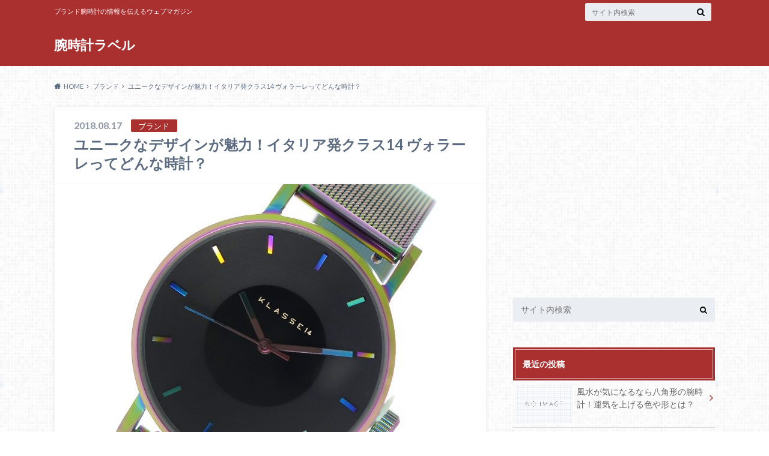

--- FILE ---
content_type: text/html; charset=UTF-8
request_url: https://watchlabel.net/1296/
body_size: 17939
content:
<!doctype html>
<html lang="ja">

	<head>
		<meta charset="utf-8">

		<meta http-equiv="X-UA-Compatible" content="IE=edge">

		<title>ユニークなデザインが魅力！イタリア発クラス14 ヴォラーレってどんな時計？ | 腕時計ラベル</title>

		<meta name="HandheldFriendly" content="True">
		<meta name="MobileOptimized" content="320">
		<meta name="viewport" content="width=device-width, initial-scale=1"/>

		<link rel="pingback" href="https://watchlabel.net/xmlrpc.php">


<!-- GAタグ -->
<script async src="https://www.googletagmanager.com/gtag/js?id=UA-77171450-1"></script>
<script>
  window.dataLayer = window.dataLayer || [];
  function gtag(){dataLayer.push(arguments);}
  gtag('js', new Date());

  gtag('config', 'UA-77171450-1');
</script>

<!-- Facebook Pixel Code -->
<script>
  !function(f,b,e,v,n,t,s)
  {if(f.fbq)return;n=f.fbq=function(){n.callMethod?
  n.callMethod.apply(n,arguments):n.queue.push(arguments)};
  if(!f._fbq)f._fbq=n;n.push=n;n.loaded=!0;n.version='2.0';
  n.queue=[];t=b.createElement(e);t.async=!0;
  t.src=v;s=b.getElementsByTagName(e)[0];
  s.parentNode.insertBefore(t,s)}(window, document,'script',
  'https://connect.facebook.net/en_US/fbevents.js');
  fbq('init', '131196403892037');
  fbq('track', 'PageView');
</script>
<noscript><img height="1" width="1" style="display:none"
  src="https://www.facebook.com/tr?id=131196403892037&ev=PageView&noscript=1"
/></noscript>
<!-- End Facebook Pixel Code -->



<!-- Yahoo Code for your Target List -->
<script type="text/javascript">
/* <![CDATA[ */
var yahoo_ss_retargeting_id = 1000217278;
var yahoo_sstag_custom_params = window.yahoo_sstag_params;
var yahoo_ss_retargeting = true;
/* ]]> */
</script>
<script type="text/javascript" src="https://s.yimg.jp/images/listing/tool/cv/conversion.js">
</script>
<noscript>
<div style="display:inline;">
<img height="1" width="1" style="border-style:none;" alt="" src="https://b97.yahoo.co.jp/pagead/conversion/1000217278/?guid=ON&script=0&disvt=false"/>
</div>
</noscript>



<!-- Global site tag (gtag.js) - AdWords: 872505676 -->
<script async src="https://www.googletagmanager.com/gtag/js?id=AW-872505676"></script>
<script>
  window.dataLayer = window.dataLayer || [];
  function gtag(){dataLayer.push(arguments);}
  gtag('js', new Date());

  gtag('config', 'AW-872505676');
</script>

<script async src="https://pagead2.googlesyndication.com/pagead/js/adsbygoogle.js"></script>
<script>
     (adsbygoogle = window.adsbygoogle || []).push({
          google_ad_client: "ca-pub-8191916934936487",
          enable_page_level_ads: true
     });
</script>
		<meta name='robots' content='max-image-preview:large' />
<link rel='dns-prefetch' href='//ajax.googleapis.com' />
<link rel='dns-prefetch' href='//fonts.googleapis.com' />
<link rel='dns-prefetch' href='//maxcdn.bootstrapcdn.com' />
<link rel="alternate" type="application/rss+xml" title="腕時計ラベル &raquo; フィード" href="https://watchlabel.net/feed/" />
<link rel="alternate" type="application/rss+xml" title="腕時計ラベル &raquo; コメントフィード" href="https://watchlabel.net/comments/feed/" />
<script type="text/javascript">
window._wpemojiSettings = {"baseUrl":"https:\/\/s.w.org\/images\/core\/emoji\/14.0.0\/72x72\/","ext":".png","svgUrl":"https:\/\/s.w.org\/images\/core\/emoji\/14.0.0\/svg\/","svgExt":".svg","source":{"concatemoji":"https:\/\/watchlabel.net\/wp-includes\/js\/wp-emoji-release.min.js"}};
/*! This file is auto-generated */
!function(e,a,t){var n,r,o,i=a.createElement("canvas"),p=i.getContext&&i.getContext("2d");function s(e,t){p.clearRect(0,0,i.width,i.height),p.fillText(e,0,0);e=i.toDataURL();return p.clearRect(0,0,i.width,i.height),p.fillText(t,0,0),e===i.toDataURL()}function c(e){var t=a.createElement("script");t.src=e,t.defer=t.type="text/javascript",a.getElementsByTagName("head")[0].appendChild(t)}for(o=Array("flag","emoji"),t.supports={everything:!0,everythingExceptFlag:!0},r=0;r<o.length;r++)t.supports[o[r]]=function(e){if(p&&p.fillText)switch(p.textBaseline="top",p.font="600 32px Arial",e){case"flag":return s("\ud83c\udff3\ufe0f\u200d\u26a7\ufe0f","\ud83c\udff3\ufe0f\u200b\u26a7\ufe0f")?!1:!s("\ud83c\uddfa\ud83c\uddf3","\ud83c\uddfa\u200b\ud83c\uddf3")&&!s("\ud83c\udff4\udb40\udc67\udb40\udc62\udb40\udc65\udb40\udc6e\udb40\udc67\udb40\udc7f","\ud83c\udff4\u200b\udb40\udc67\u200b\udb40\udc62\u200b\udb40\udc65\u200b\udb40\udc6e\u200b\udb40\udc67\u200b\udb40\udc7f");case"emoji":return!s("\ud83e\udef1\ud83c\udffb\u200d\ud83e\udef2\ud83c\udfff","\ud83e\udef1\ud83c\udffb\u200b\ud83e\udef2\ud83c\udfff")}return!1}(o[r]),t.supports.everything=t.supports.everything&&t.supports[o[r]],"flag"!==o[r]&&(t.supports.everythingExceptFlag=t.supports.everythingExceptFlag&&t.supports[o[r]]);t.supports.everythingExceptFlag=t.supports.everythingExceptFlag&&!t.supports.flag,t.DOMReady=!1,t.readyCallback=function(){t.DOMReady=!0},t.supports.everything||(n=function(){t.readyCallback()},a.addEventListener?(a.addEventListener("DOMContentLoaded",n,!1),e.addEventListener("load",n,!1)):(e.attachEvent("onload",n),a.attachEvent("onreadystatechange",function(){"complete"===a.readyState&&t.readyCallback()})),(e=t.source||{}).concatemoji?c(e.concatemoji):e.wpemoji&&e.twemoji&&(c(e.twemoji),c(e.wpemoji)))}(window,document,window._wpemojiSettings);
</script>
<style type="text/css">
img.wp-smiley,
img.emoji {
	display: inline !important;
	border: none !important;
	box-shadow: none !important;
	height: 1em !important;
	width: 1em !important;
	margin: 0 0.07em !important;
	vertical-align: -0.1em !important;
	background: none !important;
	padding: 0 !important;
}
</style>
	<link rel='stylesheet' id='wp-block-library-css' href='https://watchlabel.net/wp-includes/css/dist/block-library/style.min.css' type='text/css' media='all' />
<link rel='stylesheet' id='classic-theme-styles-css' href='https://watchlabel.net/wp-includes/css/classic-themes.min.css' type='text/css' media='all' />
<style id='global-styles-inline-css' type='text/css'>
body{--wp--preset--color--black: #000000;--wp--preset--color--cyan-bluish-gray: #abb8c3;--wp--preset--color--white: #ffffff;--wp--preset--color--pale-pink: #f78da7;--wp--preset--color--vivid-red: #cf2e2e;--wp--preset--color--luminous-vivid-orange: #ff6900;--wp--preset--color--luminous-vivid-amber: #fcb900;--wp--preset--color--light-green-cyan: #7bdcb5;--wp--preset--color--vivid-green-cyan: #00d084;--wp--preset--color--pale-cyan-blue: #8ed1fc;--wp--preset--color--vivid-cyan-blue: #0693e3;--wp--preset--color--vivid-purple: #9b51e0;--wp--preset--gradient--vivid-cyan-blue-to-vivid-purple: linear-gradient(135deg,rgba(6,147,227,1) 0%,rgb(155,81,224) 100%);--wp--preset--gradient--light-green-cyan-to-vivid-green-cyan: linear-gradient(135deg,rgb(122,220,180) 0%,rgb(0,208,130) 100%);--wp--preset--gradient--luminous-vivid-amber-to-luminous-vivid-orange: linear-gradient(135deg,rgba(252,185,0,1) 0%,rgba(255,105,0,1) 100%);--wp--preset--gradient--luminous-vivid-orange-to-vivid-red: linear-gradient(135deg,rgba(255,105,0,1) 0%,rgb(207,46,46) 100%);--wp--preset--gradient--very-light-gray-to-cyan-bluish-gray: linear-gradient(135deg,rgb(238,238,238) 0%,rgb(169,184,195) 100%);--wp--preset--gradient--cool-to-warm-spectrum: linear-gradient(135deg,rgb(74,234,220) 0%,rgb(151,120,209) 20%,rgb(207,42,186) 40%,rgb(238,44,130) 60%,rgb(251,105,98) 80%,rgb(254,248,76) 100%);--wp--preset--gradient--blush-light-purple: linear-gradient(135deg,rgb(255,206,236) 0%,rgb(152,150,240) 100%);--wp--preset--gradient--blush-bordeaux: linear-gradient(135deg,rgb(254,205,165) 0%,rgb(254,45,45) 50%,rgb(107,0,62) 100%);--wp--preset--gradient--luminous-dusk: linear-gradient(135deg,rgb(255,203,112) 0%,rgb(199,81,192) 50%,rgb(65,88,208) 100%);--wp--preset--gradient--pale-ocean: linear-gradient(135deg,rgb(255,245,203) 0%,rgb(182,227,212) 50%,rgb(51,167,181) 100%);--wp--preset--gradient--electric-grass: linear-gradient(135deg,rgb(202,248,128) 0%,rgb(113,206,126) 100%);--wp--preset--gradient--midnight: linear-gradient(135deg,rgb(2,3,129) 0%,rgb(40,116,252) 100%);--wp--preset--duotone--dark-grayscale: url('#wp-duotone-dark-grayscale');--wp--preset--duotone--grayscale: url('#wp-duotone-grayscale');--wp--preset--duotone--purple-yellow: url('#wp-duotone-purple-yellow');--wp--preset--duotone--blue-red: url('#wp-duotone-blue-red');--wp--preset--duotone--midnight: url('#wp-duotone-midnight');--wp--preset--duotone--magenta-yellow: url('#wp-duotone-magenta-yellow');--wp--preset--duotone--purple-green: url('#wp-duotone-purple-green');--wp--preset--duotone--blue-orange: url('#wp-duotone-blue-orange');--wp--preset--font-size--small: 13px;--wp--preset--font-size--medium: 20px;--wp--preset--font-size--large: 36px;--wp--preset--font-size--x-large: 42px;--wp--preset--spacing--20: 0.44rem;--wp--preset--spacing--30: 0.67rem;--wp--preset--spacing--40: 1rem;--wp--preset--spacing--50: 1.5rem;--wp--preset--spacing--60: 2.25rem;--wp--preset--spacing--70: 3.38rem;--wp--preset--spacing--80: 5.06rem;--wp--preset--shadow--natural: 6px 6px 9px rgba(0, 0, 0, 0.2);--wp--preset--shadow--deep: 12px 12px 50px rgba(0, 0, 0, 0.4);--wp--preset--shadow--sharp: 6px 6px 0px rgba(0, 0, 0, 0.2);--wp--preset--shadow--outlined: 6px 6px 0px -3px rgba(255, 255, 255, 1), 6px 6px rgba(0, 0, 0, 1);--wp--preset--shadow--crisp: 6px 6px 0px rgba(0, 0, 0, 1);}:where(.is-layout-flex){gap: 0.5em;}body .is-layout-flow > .alignleft{float: left;margin-inline-start: 0;margin-inline-end: 2em;}body .is-layout-flow > .alignright{float: right;margin-inline-start: 2em;margin-inline-end: 0;}body .is-layout-flow > .aligncenter{margin-left: auto !important;margin-right: auto !important;}body .is-layout-constrained > .alignleft{float: left;margin-inline-start: 0;margin-inline-end: 2em;}body .is-layout-constrained > .alignright{float: right;margin-inline-start: 2em;margin-inline-end: 0;}body .is-layout-constrained > .aligncenter{margin-left: auto !important;margin-right: auto !important;}body .is-layout-constrained > :where(:not(.alignleft):not(.alignright):not(.alignfull)){max-width: var(--wp--style--global--content-size);margin-left: auto !important;margin-right: auto !important;}body .is-layout-constrained > .alignwide{max-width: var(--wp--style--global--wide-size);}body .is-layout-flex{display: flex;}body .is-layout-flex{flex-wrap: wrap;align-items: center;}body .is-layout-flex > *{margin: 0;}:where(.wp-block-columns.is-layout-flex){gap: 2em;}.has-black-color{color: var(--wp--preset--color--black) !important;}.has-cyan-bluish-gray-color{color: var(--wp--preset--color--cyan-bluish-gray) !important;}.has-white-color{color: var(--wp--preset--color--white) !important;}.has-pale-pink-color{color: var(--wp--preset--color--pale-pink) !important;}.has-vivid-red-color{color: var(--wp--preset--color--vivid-red) !important;}.has-luminous-vivid-orange-color{color: var(--wp--preset--color--luminous-vivid-orange) !important;}.has-luminous-vivid-amber-color{color: var(--wp--preset--color--luminous-vivid-amber) !important;}.has-light-green-cyan-color{color: var(--wp--preset--color--light-green-cyan) !important;}.has-vivid-green-cyan-color{color: var(--wp--preset--color--vivid-green-cyan) !important;}.has-pale-cyan-blue-color{color: var(--wp--preset--color--pale-cyan-blue) !important;}.has-vivid-cyan-blue-color{color: var(--wp--preset--color--vivid-cyan-blue) !important;}.has-vivid-purple-color{color: var(--wp--preset--color--vivid-purple) !important;}.has-black-background-color{background-color: var(--wp--preset--color--black) !important;}.has-cyan-bluish-gray-background-color{background-color: var(--wp--preset--color--cyan-bluish-gray) !important;}.has-white-background-color{background-color: var(--wp--preset--color--white) !important;}.has-pale-pink-background-color{background-color: var(--wp--preset--color--pale-pink) !important;}.has-vivid-red-background-color{background-color: var(--wp--preset--color--vivid-red) !important;}.has-luminous-vivid-orange-background-color{background-color: var(--wp--preset--color--luminous-vivid-orange) !important;}.has-luminous-vivid-amber-background-color{background-color: var(--wp--preset--color--luminous-vivid-amber) !important;}.has-light-green-cyan-background-color{background-color: var(--wp--preset--color--light-green-cyan) !important;}.has-vivid-green-cyan-background-color{background-color: var(--wp--preset--color--vivid-green-cyan) !important;}.has-pale-cyan-blue-background-color{background-color: var(--wp--preset--color--pale-cyan-blue) !important;}.has-vivid-cyan-blue-background-color{background-color: var(--wp--preset--color--vivid-cyan-blue) !important;}.has-vivid-purple-background-color{background-color: var(--wp--preset--color--vivid-purple) !important;}.has-black-border-color{border-color: var(--wp--preset--color--black) !important;}.has-cyan-bluish-gray-border-color{border-color: var(--wp--preset--color--cyan-bluish-gray) !important;}.has-white-border-color{border-color: var(--wp--preset--color--white) !important;}.has-pale-pink-border-color{border-color: var(--wp--preset--color--pale-pink) !important;}.has-vivid-red-border-color{border-color: var(--wp--preset--color--vivid-red) !important;}.has-luminous-vivid-orange-border-color{border-color: var(--wp--preset--color--luminous-vivid-orange) !important;}.has-luminous-vivid-amber-border-color{border-color: var(--wp--preset--color--luminous-vivid-amber) !important;}.has-light-green-cyan-border-color{border-color: var(--wp--preset--color--light-green-cyan) !important;}.has-vivid-green-cyan-border-color{border-color: var(--wp--preset--color--vivid-green-cyan) !important;}.has-pale-cyan-blue-border-color{border-color: var(--wp--preset--color--pale-cyan-blue) !important;}.has-vivid-cyan-blue-border-color{border-color: var(--wp--preset--color--vivid-cyan-blue) !important;}.has-vivid-purple-border-color{border-color: var(--wp--preset--color--vivid-purple) !important;}.has-vivid-cyan-blue-to-vivid-purple-gradient-background{background: var(--wp--preset--gradient--vivid-cyan-blue-to-vivid-purple) !important;}.has-light-green-cyan-to-vivid-green-cyan-gradient-background{background: var(--wp--preset--gradient--light-green-cyan-to-vivid-green-cyan) !important;}.has-luminous-vivid-amber-to-luminous-vivid-orange-gradient-background{background: var(--wp--preset--gradient--luminous-vivid-amber-to-luminous-vivid-orange) !important;}.has-luminous-vivid-orange-to-vivid-red-gradient-background{background: var(--wp--preset--gradient--luminous-vivid-orange-to-vivid-red) !important;}.has-very-light-gray-to-cyan-bluish-gray-gradient-background{background: var(--wp--preset--gradient--very-light-gray-to-cyan-bluish-gray) !important;}.has-cool-to-warm-spectrum-gradient-background{background: var(--wp--preset--gradient--cool-to-warm-spectrum) !important;}.has-blush-light-purple-gradient-background{background: var(--wp--preset--gradient--blush-light-purple) !important;}.has-blush-bordeaux-gradient-background{background: var(--wp--preset--gradient--blush-bordeaux) !important;}.has-luminous-dusk-gradient-background{background: var(--wp--preset--gradient--luminous-dusk) !important;}.has-pale-ocean-gradient-background{background: var(--wp--preset--gradient--pale-ocean) !important;}.has-electric-grass-gradient-background{background: var(--wp--preset--gradient--electric-grass) !important;}.has-midnight-gradient-background{background: var(--wp--preset--gradient--midnight) !important;}.has-small-font-size{font-size: var(--wp--preset--font-size--small) !important;}.has-medium-font-size{font-size: var(--wp--preset--font-size--medium) !important;}.has-large-font-size{font-size: var(--wp--preset--font-size--large) !important;}.has-x-large-font-size{font-size: var(--wp--preset--font-size--x-large) !important;}
.wp-block-navigation a:where(:not(.wp-element-button)){color: inherit;}
:where(.wp-block-columns.is-layout-flex){gap: 2em;}
.wp-block-pullquote{font-size: 1.5em;line-height: 1.6;}
</style>
<link rel='stylesheet' id='style-css' href='https://watchlabel.net/wp-content/themes/albatros/style.css' type='text/css' media='all' />
<link rel='stylesheet' id='shortcode-css' href='https://watchlabel.net/wp-content/themes/albatros/library/css/shortcode.css' type='text/css' media='all' />
<link rel='stylesheet' id='gf_Oswald-css' href='//fonts.googleapis.com/css?family=Oswald%3A400%2C300%2C700' type='text/css' media='all' />
<link rel='stylesheet' id='gf_Lato-css' href='//fonts.googleapis.com/css?family=Lato%3A400%2C700%2C400italic%2C700italic' type='text/css' media='all' />
<link rel='stylesheet' id='fontawesome-css' href='//maxcdn.bootstrapcdn.com/font-awesome/4.6.0/css/font-awesome.min.css' type='text/css' media='all' />
<script type='text/javascript' src='//ajax.googleapis.com/ajax/libs/jquery/1.12.2/jquery.min.js' id='jquery-js'></script>
<link rel="https://api.w.org/" href="https://watchlabel.net/wp-json/" /><link rel="alternate" type="application/json" href="https://watchlabel.net/wp-json/wp/v2/posts/1296" /><link rel="canonical" href="https://watchlabel.net/1296/" />
<link rel='shortlink' href='https://watchlabel.net/?p=1296' />
<link rel="alternate" type="application/json+oembed" href="https://watchlabel.net/wp-json/oembed/1.0/embed?url=https%3A%2F%2Fwatchlabel.net%2F1296%2F" />
<link rel="alternate" type="text/xml+oembed" href="https://watchlabel.net/wp-json/oembed/1.0/embed?url=https%3A%2F%2Fwatchlabel.net%2F1296%2F&#038;format=xml" />
<style type="text/css">
body{color: #5c6b80;}
a{color: #4B99B5;}
a:hover{color: #74B7CF;}
#main .article footer .post-categories li a,#main .article footer .tags a{  background: #4B99B5;  border:1px solid #4B99B5;}
#main .article footer .tags a{color:#4B99B5; background: none;}
#main .article footer .post-categories li a:hover,#main .article footer .tags a:hover{ background:#74B7CF;  border-color:#74B7CF;}
input[type="text"],input[type="password"],input[type="datetime"],input[type="datetime-local"],input[type="date"],input[type="month"],input[type="time"],input[type="week"],input[type="number"],input[type="email"],input[type="url"],input[type="search"],input[type="tel"],input[type="color"],select,textarea,.field { background-color: #eaedf2;}
/*ヘッダー*/
.header{background: #aa2f2f;}
.header .subnav .site_description,.header .mobile_site_description{color:  #fff;}
.nav li a,.subnav .linklist li a,.subnav .linklist li a:before {color: #fff;}
.nav li a:hover,.subnav .linklist li a:hover{color:#FFFF00;}
.subnav .contactbutton a{background: #235D72;}
.subnav .contactbutton a:hover{background:#3F7E94;}
@media only screen and (min-width: 768px) {
	.nav ul {background: #323944;}
	.nav li ul.sub-menu li a{color: #B0B4BA;}
}
/*メインエリア*/
.byline .cat-name{background: #aa2f2f; color:  #fff;}
.widgettitle {background: #aa2f2f; color:  #fff;}
.widget li a:after{color: #aa2f2f!important;}

/* 投稿ページ吹き出し見出し */
.single .entry-content h2{background: #5C6B80;}
.single .entry-content h2:after{border-top-color:#5C6B80;}
/* リスト要素 */
.entry-content ul li:before{ background: #5C6B80;}
.entry-content ol li:before{ background: #5C6B80;}
/* カテゴリーラベル */
.single .authorbox .author-newpost li .cat-name,.related-box li .cat-name{ background: #aa2f2f;color:  #fff;}
/* CTA */
.cta-inner{ background: #323944;}
/* ローカルナビ */
.local-nav .title a{ background: #4B99B5;}
.local-nav .current_page_item a{color:#4B99B5;}
/* ランキングバッジ */
ul.wpp-list li a:before{background: #aa2f2f;color:  #fff;}
/* アーカイブのボタン */
.readmore a{border:1px solid #4B99B5;color:#4B99B5;}
.readmore a:hover{background:#4B99B5;color:#fff;}
/* ボタンの色 */
.btn-wrap a{background: #4B99B5;border: 1px solid #4B99B5;}
.btn-wrap a:hover{background: #74B7CF;}
.btn-wrap.simple a{border:1px solid #4B99B5;color:#4B99B5;}
.btn-wrap.simple a:hover{background:#4B99B5;}
/* コメント */
.blue-btn, .comment-reply-link, #submit { background-color: #4B99B5; }
.blue-btn:hover, .comment-reply-link:hover, #submit:hover, .blue-btn:focus, .comment-reply-link:focus, #submit:focus {background-color: #74B7CF; }
/* サイドバー */
.widget a{text-decoration:none; color:#666;}
.widget a:hover{color:#999;}
/*フッター*/
#footer-top{background-color: #323944; color: #86909E;}
.footer a,#footer-top a{color: #B0B4BA;}
#footer-top .widgettitle{color: #86909E;}
.footer {background-color: #323944;color: #86909E;}
.footer-links li:before{ color: #aa2f2f;}
/* ページネーション */
.pagination a, .pagination span,.page-links a , .page-links ul > li > span{color: #4B99B5;}
.pagination a:hover, .pagination a:focus,.page-links a:hover, .page-links a:focus{background-color: #4B99B5;}
.pagination .current:hover, .pagination .current:focus{color: #74B7CF;}
</style>
<style type="text/css" id="custom-background-css">
body.custom-background { background-image: url("https://watchlabel.net/wp-content/themes/albatros/library/images/body_bg01.png"); background-position: left top; background-size: auto; background-repeat: repeat; background-attachment: scroll; }
</style>
			<style type="text/css" id="wp-custom-css">
			/*会社概要*/

dl.profile {
	display:table;
	border-collapse: separate;  /* セルの間隔を空ける */
	margin: 0 auto;
	width:90%;
	
}

dl.last_profile {
	margin-bottom:60px;
}

dl.profile dt {
	display:table-cell;
	width:9em;
	border-bottom: solid 1px #aaaaaa;
	padding:20px 0;
	font-weight:bold;
}

	
dl.profile dd {
	display:table-cell;
	width:75%;
	border-bottom:solid 1px #aaaaaa;
	padding:20px 0;
}

#ez-toc-container li:before{
width: 0;
height: 0;
}		</style>
		

	</head>

	<body class="post-template-default single single-post postid-1296 single-format-standard custom-background">

	<svg xmlns="http://www.w3.org/2000/svg" width="0" height="0" focusable="false" role="none" style="visibility:hidden; position:absolute; left:-9999px; overflow:hidden;">
		<defs>
			<symbol viewBox="0 0 512 512" id="oc-x-svg"><path d="M299.8,219.7L471,20.7h-40.6L281.7,193.4L163,20.7H26l179.6,261.4L26,490.7h40.6l157-182.5L349,490.7h137L299.8,219.7 L299.8,219.7z M244.2,284.3l-18.2-26L81.2,51.2h62.3l116.9,167.1l18.2,26l151.9,217.2h-62.3L244.2,284.3L244.2,284.3z"/></symbol>
			<symbol viewBox="0 0 512 512" id="oc-facebook-svg"><path d="M504 256C504 119 393 8 256 8S8 119 8 256c0 123.78 90.69 226.38 209.25 245V327.69h-63V256h63v-54.64c0-62.15 37-96.48 93.67-96.48 27.14 0 55.52 4.84 55.52 4.84v61h-31.28c-30.8 0-40.41 19.12-40.41 38.73V256h68.78l-11 71.69h-57.78V501C413.31 482.38 504 379.78 504 256z"/></symbol>
			<symbol viewBox="0 0 32 32" id="oc-line-svg"><path d="M25.82 13.151c0.465 0 0.84 0.38 0.84 0.841 0 0.46-0.375 0.84-0.84 0.84h-2.34v1.5h2.34c0.465 0 0.84 0.377 0.84 0.84 0 0.459-0.375 0.839-0.84 0.839h-3.181c-0.46 0-0.836-0.38-0.836-0.839v-6.361c0-0.46 0.376-0.84 0.84-0.84h3.181c0.461 0 0.836 0.38 0.836 0.84 0 0.465-0.375 0.84-0.84 0.84h-2.34v1.5zM20.68 17.172c0 0.36-0.232 0.68-0.576 0.795-0.085 0.028-0.177 0.041-0.265 0.041-0.281 0-0.521-0.12-0.68-0.333l-3.257-4.423v3.92c0 0.459-0.372 0.839-0.841 0.839-0.461 0-0.835-0.38-0.835-0.839v-6.361c0-0.36 0.231-0.68 0.573-0.793 0.080-0.031 0.181-0.044 0.259-0.044 0.26 0 0.5 0.139 0.66 0.339l3.283 4.44v-3.941c0-0.46 0.376-0.84 0.84-0.84 0.46 0 0.84 0.38 0.84 0.84zM13.025 17.172c0 0.459-0.376 0.839-0.841 0.839-0.46 0-0.836-0.38-0.836-0.839v-6.361c0-0.46 0.376-0.84 0.84-0.84 0.461 0 0.837 0.38 0.837 0.84zM9.737 18.011h-3.181c-0.46 0-0.84-0.38-0.84-0.839v-6.361c0-0.46 0.38-0.84 0.84-0.84 0.464 0 0.84 0.38 0.84 0.84v5.521h2.341c0.464 0 0.839 0.377 0.839 0.84 0 0.459-0.376 0.839-0.839 0.839zM32 13.752c0-7.161-7.18-12.989-16-12.989s-16 5.828-16 12.989c0 6.415 5.693 11.789 13.38 12.811 0.521 0.109 1.231 0.344 1.411 0.787 0.16 0.401 0.105 1.021 0.051 1.44l-0.219 1.36c-0.060 0.401-0.32 1.581 1.399 0.86 1.721-0.719 9.221-5.437 12.581-9.3 2.299-2.519 3.397-5.099 3.397-7.957z"/></symbol>
			<symbol viewBox="0 0 50 50" id="oc-pocket-svg"><path d="M8.04,6.5c-2.24,.15-3.6,1.42-3.6,3.7v13.62c0,11.06,11,19.75,20.52,19.68,10.7-.08,20.58-9.11,20.58-19.68V10.2c0-2.28-1.44-3.57-3.7-3.7H8.04Zm8.67,11.08l8.25,7.84,8.26-7.84c3.7-1.55,5.31,2.67,3.79,3.9l-10.76,10.27c-.35,.33-2.23,.33-2.58,0l-10.76-10.27c-1.45-1.36,.44-5.65,3.79-3.9h0Z"/></symbol>
			<symbol viewBox="0 0 50 50" id="oc-feedly-svg"><path d="M20.42,44.65h9.94c1.59,0,3.12-.63,4.25-1.76l12-12c2.34-2.34,2.34-6.14,0-8.48L29.64,5.43c-2.34-2.34-6.14-2.34-8.48,0L4.18,22.4c-2.34,2.34-2.34,6.14,0,8.48l12,12c1.12,1.12,2.65,1.76,4.24,1.76Zm-2.56-11.39l-.95-.95c-.39-.39-.39-1.02,0-1.41l7.07-7.07c.39-.39,1.02-.39,1.41,0l2.12,2.12c.39,.39,.39,1.02,0,1.41l-5.9,5.9c-.19,.19-.44,.29-.71,.29h-2.34c-.27,0-.52-.11-.71-.29Zm10.36,4.71l-.95,.95c-.19,.19-.44,.29-.71,.29h-2.34c-.27,0-.52-.11-.71-.29l-.95-.95c-.39-.39-.39-1.02,0-1.41l2.12-2.12c.39-.39,1.02-.39,1.41,0l2.12,2.12c.39,.39,.39,1.02,0,1.41ZM11.25,25.23l12.73-12.73c.39-.39,1.02-.39,1.41,0l2.12,2.12c.39,.39,.39,1.02,0,1.41l-11.55,11.55c-.19,.19-.45,.29-.71,.29h-2.34c-.27,0-.52-.11-.71-.29l-.95-.95c-.39-.39-.39-1.02,0-1.41Z"/></symbol>
			<symbol viewBox="0 0 50 50" id="oc-user_url-svg"><path d="M33.62,25c0,1.99-.11,3.92-.3,5.75H16.67c-.19-1.83-.38-3.76-.38-5.75s.19-3.92,.38-5.75h16.66c.19,1.83,.3,3.76,.3,5.75Zm13.65-5.75c.48,1.84,.73,3.76,.73,5.75s-.25,3.91-.73,5.75h-11.06c.19-1.85,.29-3.85,.29-5.75s-.1-3.9-.29-5.75h11.06Zm-.94-2.88h-10.48c-.9-5.74-2.68-10.55-4.97-13.62,7.04,1.86,12.76,6.96,15.45,13.62Zm-13.4,0h-15.87c.55-3.27,1.39-6.17,2.43-8.5,.94-2.12,1.99-3.66,3.01-4.63,1.01-.96,1.84-1.24,2.5-1.24s1.49,.29,2.5,1.24c1.02,.97,2.07,2.51,3.01,4.63,1.03,2.34,1.88,5.23,2.43,8.5h0Zm-29.26,0C6.37,9.72,12.08,4.61,19.12,2.76c-2.29,3.07-4.07,7.88-4.97,13.62H3.67Zm10.12,2.88c-.19,1.85-.37,3.77-.37,5.75s.18,3.9,.37,5.75H2.72c-.47-1.84-.72-3.76-.72-5.75s.25-3.91,.72-5.75H13.79Zm5.71,22.87c-1.03-2.34-1.88-5.23-2.43-8.5h15.87c-.55,3.27-1.39,6.16-2.43,8.5-.94,2.13-1.99,3.67-3.01,4.64-1.01,.95-1.84,1.24-2.58,1.24-.58,0-1.41-.29-2.42-1.24-1.02-.97-2.07-2.51-3.01-4.64h0Zm-.37,5.12c-7.04-1.86-12.76-6.96-15.45-13.62H14.16c.9,5.74,2.68,10.55,4.97,13.62h0Zm11.75,0c2.29-3.07,4.07-7.88,4.97-13.62h10.48c-2.7,6.66-8.41,11.76-15.45,13.62h0Z"/></symbol>
			</defs>
		</svg>

		<div id="container">

					
			<header class="header" role="banner">

				<div id="inner-header" class="wrap cf">


					
<div id="logo">
																		<p class="h1 text"><a href="https://watchlabel.net">腕時計ラベル</a></p>
											</div>					
					
					<div class="subnav cf">
										<p class="site_description">ブランド腕時計の情報を伝えるウェブマガジン</p>
										
										
										
					<form role="search" method="get" id="searchform" class="searchform" action="https://watchlabel.net/">
    <div>
        <label for="s" class="screen-reader-text"></label>
        <input type="search" id="s" name="s" value="" placeholder="サイト内検索" /><button type="submit" id="searchsubmit" ><i class="fa fa-search"></i></button>
    </div>
</form>					</div>

					<nav id="g_nav" role="navigation">
						
					</nav>

				</div>

			</header>


<div id="breadcrumb" class="breadcrumb inner wrap cf"><ul itemscope itemtype="http://schema.org/BreadcrumbList"><li itemprop="itemListElement" itemscope itemtype="http://schema.org/ListItem" class="bc_homelink"><a itemprop="item" href="https://watchlabel.net/"><span itemprop="name">HOME</span></a><meta itemprop="position" content="1" /></li><li itemprop="itemListElement" itemscope itemtype="http://schema.org/ListItem"><a itemprop="item" href="https://watchlabel.net/category/%e3%83%96%e3%83%a9%e3%83%b3%e3%83%89/"><span itemprop="name">ブランド</span></a><meta itemprop="position" content="2" /></li><li itemprop="itemListElement" itemscope itemtype="http://schema.org/ListItem" class="bc_posttitle"><span itemprop="name">ユニークなデザインが魅力！イタリア発クラス14 ヴォラーレってどんな時計？</span><meta itemprop="position" content="3" /></li></ul></div>

			<div id="content">

				<div id="inner-content" class="wrap cf">

					<main id="main" class="m-all t-2of3 d-5of7 cf" role="main">

						

		              <article id="post-1296" class="post-1296 post type-post status-publish format-standard has-post-thumbnail hentry category-12 article cf" role="article">
		
		                <header class="article-header entry-header">
		                  <p class="byline entry-meta vcard">
			                		
							<span class="date entry-date updated" itemprop="datePublished" datetime="2018-08-17">2018.08.17</span>
			                <span class="cat-name cat-id-12">ブランド</span>
			                <span class="author" style="display: none;"><span class="fn">編集者</span></span>
									                  </p>
		
		
		                  <h1 class="entry-title single-title" itemprop="headline" rel="bookmark">ユニークなデザインが魅力！イタリア発クラス14 ヴォラーレってどんな時計？</h1>
		
		                </header>
		
												<figure class="eyecatch">
							<img width="583" height="520" src="https://watchlabel.net/wp-content/uploads/2018/08/vo15ti002w-1-e1517974738393.jpg" class="attachment-single-thum size-single-thum wp-post-image" alt="" decoding="async" srcset="https://watchlabel.net/wp-content/uploads/2018/08/vo15ti002w-1-e1517974738393.jpg 583w, https://watchlabel.net/wp-content/uploads/2018/08/vo15ti002w-1-e1517974738393-300x268.jpg 300w" sizes="(max-width: 583px) 100vw, 583px" />						</figure>
						
						
																			
		                <section class="entry-content cf" itemprop="articleBody">

													<div class="add titleunder">
								<div id="text-10" class="widget widget_text">			<div class="textwidget"><p><a href="https://shop.altowatch.com/products/purelove"><img decoding="async" loading="lazy" class="alignnone size-full wp-image-2139" src="http://watchlabel.net/wp-content/uploads/2019/08/190827_pc.jpg" alt="" width="740" height="280" srcset="https://watchlabel.net/wp-content/uploads/2019/08/190827_pc.jpg 740w, https://watchlabel.net/wp-content/uploads/2019/08/190827_pc-300x114.jpg 300w, https://watchlabel.net/wp-content/uploads/2019/08/190827_pc-718x272.jpg 718w" sizes="(max-width: 740px) 100vw, 740px" /></a></p>
</div>
		</div><div id="custom_html-3" class="widget_text widget widget_custom_html"><div class="textwidget custom-html-widget"><script async src="//pagead2.googlesyndication.com/pagead/js/adsbygoogle.js"></script>
<!-- watchlabel.net 記事タイトル下 PC -->
<ins class="adsbygoogle"
     style="display:block"
     data-ad-client="ca-pub-8191916934936487"
     data-ad-slot="1850817855"
     data-ad-format="auto"></ins>
<script>
(adsbygoogle = window.adsbygoogle || []).push({});
</script></div></div>							</div>
						

						<p>シンプルデザインの時計は、服に合わせやすいという点が人気です。ユニセックスタイプのものも多く、ペアウォッチとしても楽しめるのが魅力ではないでしょうか。クラス14 ヴォラーレもそんな時計のひとつです。しかし、それだけではありません。ちょっと変わった工夫が施されているのです。そして、その工夫が持つ人の個性を引き出してくれる、そんな時計と言っていいでしょう。クラス14ヴォラーレとはどのようなブランドなのか、その概要とコンセプトに触れてみます。そして、モデルのラインナップや、どのような層の人に人気なのかを紹介していきます。新しい時計を探しているなら、参考のひとつにしてみてください。</p>
<h2>クラス14 ってどんなブランド？</h2>
<p>クラス14は、ファッションの国イタリア生まれの時計ブランドです。その独創的で特徴あるデザインが話題を呼び、世界中にファンが存在しています。トレンドを意識しつつ、他には見ないユニークなひねりを加えたデザインは、さすがとしか言いようがありません。「時代に合ったものが欲しいけれど、皆と一緒はイヤ」というこだわりを持つ人の欲求を、十分満たしてくれるでしょう。意表を突いたカラーリングなどは、つけている本人はもちろんですが、周囲の人まで楽しい気分にしてくれるかもしれません。クラス14ヴォラーレが発表している代表的な時計といえば、文字盤の中央部に凹みを加えることで奇妙な立体感を出したデザインです。レンズガラスを立体にした個性的な形状の時計も代表的なデザインとして親しまれています。これらの、シンプルでどこか近未来的な要素も見えるオリジナリティに溢れるデザインは、コラボとしてクラス14に参加しているデザイナー達によるものです。そのメンバーにはイタリア人デザイナーのMario Nobileや、日本人デザイナーのドン・トミマツもいます。日本では、2015年から販売されています。お洒落に敏感な層がクラス14のユニークなデザインに注目し、話題になったのはいうまでもありません。時計としての機能は十分なものでありながら、じっくり見ると「ん？」と思わせるような独特なデザインは、クラス14未体験の人にぜひおすすめしたい逸品です。<img decoding="async" loading="lazy" class="alignnone size-full wp-image-1499" src="http://watchlabel.net/wp-content/uploads/2018/08/VO14BK001W.jpg" alt="" width="730" height="500" srcset="https://watchlabel.net/wp-content/uploads/2018/08/VO14BK001W.jpg 730w, https://watchlabel.net/wp-content/uploads/2018/08/VO14BK001W-300x205.jpg 300w, https://watchlabel.net/wp-content/uploads/2018/08/VO14BK001W-718x492.jpg 718w" sizes="(max-width: 730px) 100vw, 730px" /></p>
<h2>クラス14 ヴォラーレはここが魅力</h2>
<p>クラス14 ヴォラーレの第一印象は「シンプル」の一言に尽きます。細身の針を使用した視認性のよい文字盤に無駄な装飾を省いたベルトという組み合わせは、どんな服にも合わせやすいように考えられています。そして、シンプルでありながら高級感のある不思議な存在感を放ち、大切な場面でも引けをとりません。たとえば、ビジネスマンなら商談につける時計として好印象を与えられるでしょう。女性がオフィスで着ける場合も同様で、性別や年齢を問わず使いやすいデザインです。その一方で、オフでもしっかり活躍してくれます。スーツからカジュアルなスタイルまで、どんな服装にもクラス14 ヴォラーレなら、時計を着替える必要がありません。そして、ユニセックスタイプであるという点も、クラス14 ヴォラーレの魅力です。男性にも女性にも合うデザインは、ペアウォッチとしても楽しむことができます。夫婦の記念日や恋人の誕生日など、大切な人にぜひプレゼントしてください。同じデザインで揃えるのもよいですし、ベルトを違うものにしたりカラーを変えたりするのもいいでしょう。クラス14 ヴォラーレは、2万円前後から3万円前後で購入可能です。見た目の印象に比べて手頃な価格帯での購入ができるのも、魅力的ではないでしょうか。個性的で遊び心にあふれたデザインでありながら、決して外し過ぎてはいない、そして高級感もある、それがクラス14 ヴォラーレの大きな特徴です。デザイナー、Mario Nobileが鷲をイメージしたという独特な凹みのある文字盤は、見ていると自由な大空を感じることでしょう。時計のなかに壮大で自由な空がある、それがクラス14 ヴォラーレに集約された魅力です。</p>
<h2>クラス14 ヴォラーレの腕時計の評判は？</h2>
<p><img decoding="async" loading="lazy" class="size-full wp-image-1498 alignleft" src="http://watchlabel.net/wp-content/uploads/2018/08/vo16rg006_01-e1517974298578.jpg" alt="" width="353" height="215" srcset="https://watchlabel.net/wp-content/uploads/2018/08/vo16rg006_01-e1517974298578.jpg 353w, https://watchlabel.net/wp-content/uploads/2018/08/vo16rg006_01-e1517974298578-300x183.jpg 300w" sizes="(max-width: 353px) 100vw, 353px" /><br />
クラス14 ヴォラーレの愛用者は、10代から50代以上と実に幅広いことに驚かされます。しかも、男女ともに年齢に関係なく愛用者がいます。そして、多くの人が「ビジネスにもカジュアルにも合う！」と絶賛しています。「かわいい」や「ゴージャス」といった感想も多く、さまざまな褒め言葉を用いて歓迎されています。ペアウォッチやプレゼントとして購入する人も多く見受けられます。そして、贈った相手に喜ばれているというのも、クラス14 ヴォラーレに多く見られる評判です。レディース向けとしては36mmのフェイスサイズのものが好まれていますが、それでも大きいと感じる人はカラー選択を工夫することで見た目の印象を抑えられたという声もあります。クラス14 ヴォラーレの存在を知っていてずっと購入を検討していた人はもちろん、店頭で一目惚れして購入したという人も、実際に手にした人はその魅力に満足しているのです。</p>
<h2>クラス14 ヴォラーレの商品ラインナップ</h2>
<p>クラス14 ヴォラーレには、36mmと42mmの2種類のフェイスサイズが用意されています。このサイズでレディースとメンズに分けることができます。もちろん、サイズ選択は実際に装着する人の手首周りや好みによって分かれるので、購入の際の目安として考えればいいでしょう。レディースとして考えるならVO14BK001WやVO14RG003Wの製品などになります。メンズならVO14SR001MやVO14SR002Mなどがいいでしょう。ベルトには、トレンドであるステンレスメッシュベルトとレザーベルトが採用されています。ステンレスベルトはシルバーにゴールド、そしてピンクゴールドを、レザーベルトにはブラックにブラウン、ホワイトなどのカラーが設定されています。クラス14 ヴォラーレはカラーでカテゴリー分けすることもできます。ブラックにホワイト、ブラウン、そしてゴールドにシルバー、ピンクゴールドです。そして、クラス14 ヴォラーレならではの特徴的なカラーにレインボーがあります。これは、主にフェイス部分のカラーを指すものですが、レインボーはその美しさが好評です。ゴールドやピンクゴールドのものはマット仕上げが施されており、上品で見やすい文字盤が実現しています。どれもムーブメントには日本製のクオーツを採用しているので、常に正確な時刻を確認できるでしょう。5気圧防水機能付きで日常生活でも使いやすいモデルです。</p>
<h2>クラス14ヴォラーレには遊び心がいっぱい</h2>
<p><img decoding="async" loading="lazy" class="size-full wp-image-1502 aligncenter" src="http://watchlabel.net/wp-content/uploads/2018/08/118325286-e1517974485441.jpg" alt="" width="585" height="441" srcset="https://watchlabel.net/wp-content/uploads/2018/08/118325286-e1517974485441.jpg 585w, https://watchlabel.net/wp-content/uploads/2018/08/118325286-e1517974485441-300x226.jpg 300w" sizes="(max-width: 585px) 100vw, 585px" />クラス14 ヴォラーレは、ごくごくシンプルでトレンドを押さえた時計です。徹底して無駄を省いたデザインは、身につける人も場所も選びません。どんな年齢層の人でも違和感なく身につけられ、それによって嬉しい気分になる不思議な時計です。そして、その独特な世界観は文字盤の個性的な形状にあります。誰もが自由に羽ばたける、そんな空間を時計として身にまとってください。クラス14 ヴォラーレは、その専用ボックスも非常にお洒落です。プレゼントにもおすすめのクラス14 ヴォラーレは、ラッピングしてもいいですし、専用ボックスにリボンをかけただけでも十分インパクトがあります。クラス14 ヴォラーレは遊び心にあふれていますが、感心するのは上品なものとして収まっているという点です。遊び過ぎず、ゴージャスでありながらかわいくもあるからこそ、ひとつは持ちたくなる時計ではないでしょうか。</p>
<a href="http://clwatch-shop.net/"><img decoding="async" loading="lazy" class="size-full wp-image-1776 aligncenter" src="http://watchlabel.net/wp-content/uploads/2017/12/claris.jpg" alt="" width="728" height="90" srcset="https://watchlabel.net/wp-content/uploads/2017/12/claris.jpg 728w, https://watchlabel.net/wp-content/uploads/2017/12/claris-300x37.jpg 300w, https://watchlabel.net/wp-content/uploads/2017/12/claris-718x89.jpg 718w, https://watchlabel.net/wp-content/uploads/2017/12/claris-720x90.jpg 720w" sizes="(max-width: 728px) 100vw, 728px" /></a>
<p>&nbsp;</p>

													<div class="add">
								<div id="custom_html-4" class="widget_text widget widget_custom_html"><div class="textwidget custom-html-widget"><script async src="https://pagead2.googlesyndication.com/pagead/js/adsbygoogle.js"></script>
<ins class="adsbygoogle"
     style="display:block"
     data-ad-format="autorelaxed"
     data-ad-client="ca-pub-8191916934936487"
     data-ad-slot="4548800705"></ins>
<script>
     (adsbygoogle = window.adsbygoogle || []).push({});
</script></div></div>							</div>
						
		                </section>

												
						



						

												
						
						

  
  

		                <footer class="article-footer">

							<div class="category-newpost-wrap">
							<h3><a href="https://watchlabel.net/category/%e3%83%96%e3%83%a9%e3%83%b3%e3%83%89/" rel="category tag">ブランド</a>の最新記事</h3>
														<ul class="category-newpost cf">
																					<li class="cf"><span class="date">2020.01.17</span><a href="https://watchlabel.net/2587/" title="【目的別】レディース腕時計おすすめブランド１７選【2020年最新版】"> 【目的別】レディース腕時計おすすめブランド１７選【2020年最新版】</a></li>
														<li class="cf"><span class="date">2020.01.14</span><a href="https://watchlabel.net/2579/" title="子供に腕時計を持たせるのはいつから？男女別におすすめのメーカーを紹介"> 子供に腕時計を持たせるのはいつから？男女別におすすめのメーカーを紹介</a></li>
														<li class="cf"><span class="date">2019.12.19</span><a href="https://watchlabel.net/2506/" title="メンズもヴィヴィアンウエストウッドの腕時計でおしゃれに！おすすめ6選を紹介"> メンズもヴィヴィアンウエストウッドの腕時計でおしゃれに！おすすめ6選を紹介</a></li>
														<li class="cf"><span class="date">2019.12.16</span><a href="https://watchlabel.net/2495/" title="女性だけじゃない！スワロフスキーの人気メンズ腕時計をご紹介！"> 女性だけじゃない！スワロフスキーの人気メンズ腕時計をご紹介！</a></li>
														<li class="cf"><span class="date">2019.12.09</span><a href="https://watchlabel.net/2457/" title="セイコーセレクションの年齢層は？ブランドの魅力や評判もご紹介！"> セイコーセレクションの年齢層は？ブランドの魅力や評判もご紹介！</a></li>
																					</ul>
							</div>
	
			                <ul class="post-categories">
	<li><a href="https://watchlabel.net/category/%e3%83%96%e3%83%a9%e3%83%b3%e3%83%89/" rel="category tag">ブランド</a></li></ul>			
			                		
		                </footer>
						
		              </article>
		

<div class="authorbox">
						
	<div class="np-post">	
		<div class="navigation">
				<div class="prev"><a href="https://watchlabel.net/1292/" rel="prev">幸福の国デンマークの伝統と美学を持つ腕時計！スカーゲン アニータとは？</a></div>
						<div class="next"><a href="https://watchlabel.net/1301/" rel="next">フェミニンな時計「ローズフィールド トライベッカ」の魅力</a></div>
				</div>
	</div>
</div>


  <div class="related-box original-related cf">
    <div class="inbox">
	    <h2 class="related-h h_ttl"><span class="gf">RECOMMEND</span>こちらの記事も人気です。</h2>
		    <div class="related-post">
				<ul class="related-list cf">

  	        <li rel="bookmark" title="【高品質】老舗腕時計ブランド「ブローバ」ってどんなブランド？">
		        <a href="https://watchlabel.net/2153/" rel=\"bookmark" title="【高品質】老舗腕時計ブランド「ブローバ」ってどんなブランド？" class="title">
		        	<figure class="eyecatch">
	        	                <img width="300" height="200" src="https://watchlabel.net/wp-content/uploads/2019/09/7d61c7af64e244d395d27ea00d3dbc4c_s-300x200.jpg" class="attachment-home-thum size-home-thum wp-post-image" alt="" decoding="async" loading="lazy" srcset="https://watchlabel.net/wp-content/uploads/2019/09/7d61c7af64e244d395d27ea00d3dbc4c_s-300x200.jpg 300w, https://watchlabel.net/wp-content/uploads/2019/09/7d61c7af64e244d395d27ea00d3dbc4c_s.jpg 640w" sizes="(max-width: 300px) 100vw, 300px" />	        		            </figure>
					<span class="cat-name">ブランド</span>
					<time class="date">2019.9.5</time>
					<h3 class="ttl">
【高品質】老舗腕時計ブランド「ブローバ」ってどんなブランド？					</h3>
				</a>
	        </li>
  	        <li rel="bookmark" title="コーチってどんなブランド？時計のラインアップはどんなものがある？">
		        <a href="https://watchlabel.net/1170/" rel=\"bookmark" title="コーチってどんなブランド？時計のラインアップはどんなものがある？" class="title">
		        	<figure class="eyecatch">
	        	                <img width="300" height="200" src="https://watchlabel.net/wp-content/uploads/2018/01/4_10_1_17237005-300x200.jpg" class="attachment-home-thum size-home-thum wp-post-image" alt="" decoding="async" loading="lazy" srcset="https://watchlabel.net/wp-content/uploads/2018/01/4_10_1_17237005-300x200.jpg 300w, https://watchlabel.net/wp-content/uploads/2018/01/4_10_1_17237005-768x513.jpg 768w, https://watchlabel.net/wp-content/uploads/2018/01/4_10_1_17237005-1024x684.jpg 1024w, https://watchlabel.net/wp-content/uploads/2018/01/4_10_1_17237005-718x479.jpg 718w, https://watchlabel.net/wp-content/uploads/2018/01/4_10_1_17237005.jpg 2000w" sizes="(max-width: 300px) 100vw, 300px" />	        		            </figure>
					<span class="cat-name">ブランド</span>
					<time class="date">2018.4.25</time>
					<h3 class="ttl">
コーチってどんなブランド？時計のラインアップはどんなものがある？					</h3>
				</a>
	        </li>
  	        <li rel="bookmark" title="シンプルなデザインが魅力の腕時計ブランド【dufa】">
		        <a href="https://watchlabel.net/1155/" rel=\"bookmark" title="シンプルなデザインが魅力の腕時計ブランド【dufa】" class="title">
		        	<figure class="eyecatch">
	        	                <img width="300" height="200" src="https://watchlabel.net/wp-content/uploads/2018/01/1_1_1_32084696-300x200.jpg" class="attachment-home-thum size-home-thum wp-post-image" alt="" decoding="async" loading="lazy" />	        		            </figure>
					<span class="cat-name">ブランド</span>
					<time class="date">2018.4.16</time>
					<h3 class="ttl">
シンプルなデザインが魅力の腕時計ブランド【dufa】					</h3>
				</a>
	        </li>
  	        <li rel="bookmark" title="30代におすすめのペアウォッチのブランドと選び方について">
		        <a href="https://watchlabel.net/2306/" rel=\"bookmark" title="30代におすすめのペアウォッチのブランドと選び方について" class="title">
		        	<figure class="eyecatch">
	        	                <img width="300" height="200" src="https://watchlabel.net/wp-content/uploads/2019/10/scott-broome-4KlDZK1xWqw-unsplash-300x200.jpg" class="attachment-home-thum size-home-thum wp-post-image" alt="" decoding="async" loading="lazy" srcset="https://watchlabel.net/wp-content/uploads/2019/10/scott-broome-4KlDZK1xWqw-unsplash-300x200.jpg 300w, https://watchlabel.net/wp-content/uploads/2019/10/scott-broome-4KlDZK1xWqw-unsplash-768x512.jpg 768w, https://watchlabel.net/wp-content/uploads/2019/10/scott-broome-4KlDZK1xWqw-unsplash-1024x683.jpg 1024w, https://watchlabel.net/wp-content/uploads/2019/10/scott-broome-4KlDZK1xWqw-unsplash-718x479.jpg 718w" sizes="(max-width: 300px) 100vw, 300px" />	        		            </figure>
					<span class="cat-name">ブランド</span>
					<time class="date">2019.10.25</time>
					<h3 class="ttl">
30代におすすめのペアウォッチのブランドと選び方について					</h3>
				</a>
	        </li>
  	        <li rel="bookmark" title="ＫＯＭＯＮＯの腕時計の評判や値段は？おすすめな理由をご紹介">
		        <a href="https://watchlabel.net/2064/" rel=\"bookmark" title="ＫＯＭＯＮＯの腕時計の評判や値段は？おすすめな理由をご紹介" class="title">
		        	<figure class="eyecatch">
	        	                <img width="300" height="200" src="https://watchlabel.net/wp-content/uploads/2019/08/d6f98626b165fb00a1701afcf4b55b1d_s-300x200.jpg" class="attachment-home-thum size-home-thum wp-post-image" alt="" decoding="async" loading="lazy" srcset="https://watchlabel.net/wp-content/uploads/2019/08/d6f98626b165fb00a1701afcf4b55b1d_s-300x200.jpg 300w, https://watchlabel.net/wp-content/uploads/2019/08/d6f98626b165fb00a1701afcf4b55b1d_s.jpg 640w" sizes="(max-width: 300px) 100vw, 300px" />	        		            </figure>
					<span class="cat-name">ブランド</span>
					<time class="date">2019.8.21</time>
					<h3 class="ttl">
ＫＯＭＯＮＯの腕時計の評判や値段は？おすすめな理由をご紹介					</h3>
				</a>
	        </li>
  	        <li rel="bookmark" title="手軽ながらもスタイリッシュなデザイン！テッドベーカーの腕時計">
		        <a href="https://watchlabel.net/690/" rel=\"bookmark" title="手軽ながらもスタイリッシュなデザイン！テッドベーカーの腕時計" class="title">
		        	<figure class="eyecatch">
	        	                <img width="300" height="200" src="https://watchlabel.net/wp-content/uploads/2017/11/120715682-300x200.jpg" class="attachment-home-thum size-home-thum wp-post-image" alt="" decoding="async" loading="lazy" />	        		            </figure>
					<span class="cat-name">ブランド</span>
					<time class="date">2017.11.8</time>
					<h3 class="ttl">
手軽ながらもスタイリッシュなデザイン！テッドベーカーの腕時計					</h3>
				</a>
	        </li>
  	        <li rel="bookmark" title="アーティスティックかつ素朴なアニエスベーは、腕時計もらしいアイテム">
		        <a href="https://watchlabel.net/1610/" rel=\"bookmark" title="アーティスティックかつ素朴なアニエスベーは、腕時計もらしいアイテム" class="title">
		        	<figure class="eyecatch">
	        	                <img width="300" height="200" src="https://watchlabel.net/wp-content/uploads/2019/01/b2a3b8c2413adf3f098cce3b486ef11d_s-300x200.jpg" class="attachment-home-thum size-home-thum wp-post-image" alt="" decoding="async" loading="lazy" srcset="https://watchlabel.net/wp-content/uploads/2019/01/b2a3b8c2413adf3f098cce3b486ef11d_s-300x200.jpg 300w, https://watchlabel.net/wp-content/uploads/2019/01/b2a3b8c2413adf3f098cce3b486ef11d_s.jpg 640w" sizes="(max-width: 300px) 100vw, 300px" />	        		            </figure>
					<span class="cat-name">ブランド</span>
					<time class="date">2019.1.17</time>
					<h3 class="ttl">
アーティスティックかつ素朴なアニエスベーは、腕時計もらしいアイテム					</h3>
				</a>
	        </li>
  	        <li rel="bookmark" title="カシオの歴史が生んだ究極のスタイル!マッドマスターの魅力とおすすめモデル">
		        <a href="https://watchlabel.net/1548/" rel=\"bookmark" title="カシオの歴史が生んだ究極のスタイル!マッドマスターの魅力とおすすめモデル" class="title">
		        	<figure class="eyecatch">
	        	                <img width="300" height="200" src="https://watchlabel.net/wp-content/uploads/2018/09/MUDMASTER-300x200.jpg" class="attachment-home-thum size-home-thum wp-post-image" alt="" decoding="async" loading="lazy" />	        		            </figure>
					<span class="cat-name">ブランド</span>
					<time class="date">2018.9.28</time>
					<h3 class="ttl">
カシオの歴史が生んだ究極のスタイル!マッドマスターの魅力とおすすめモデル					</h3>
				</a>
	        </li>
  
  			</ul>
	    </div>
    </div>
</div>
  

						
						

					</main>

									<div id="sidebar1" class="sidebar m-all t-1of3 d-2of7 last-col cf" role="complementary">
					
					 
					
											<div class="add">
							<div id="text-7" class="widget widget_text">			<div class="textwidget"><script async src="//pagead2.googlesyndication.com/pagead/js/adsbygoogle.js"></script>
<!-- watchlabel.net サイドバー PC -->
<ins class="adsbygoogle"
     style="display:inline-block;width:336px;height:280px"
     data-ad-client="ca-pub-8191916934936487"
     data-ad-slot="3606752658"></ins>
<script>
(adsbygoogle = window.adsbygoogle || []).push({});
</script></div>
		</div>						</div>
										
										
					
											<div id="search-2" class="widget widget_search"><form role="search" method="get" id="searchform" class="searchform" action="https://watchlabel.net/">
    <div>
        <label for="s" class="screen-reader-text"></label>
        <input type="search" id="s" name="s" value="" placeholder="サイト内検索" /><button type="submit" id="searchsubmit" ><i class="fa fa-search"></i></button>
    </div>
</form></div><div id="recent-posts-2" class="widget widget_recent_entries"><h4 class="widgettitle"><span>最近の投稿</span></h4>			<ul>
								
				<li class="cf">
					<a class="cf" href="https://watchlabel.net/2634/" title="風水が気になるなら八角形の腕時計！運気を上げる色や形とは？">
												<figure class="eyecatch noimg">
							<img src="https://watchlabel.net/wp-content/themes/albatros/library/images/noimg.png">
						</figure>
												風水が気になるなら八角形の腕時計！運気を上げる色や形とは？											</a>
				</li>
								
				<li class="cf">
					<a class="cf" href="https://watchlabel.net/2587/" title="【目的別】レディース腕時計おすすめブランド１７選【2020年最新版】">
												<figure class="eyecatch">
							<img width="300" height="200" src="https://watchlabel.net/wp-content/uploads/2020/01/stil-D4jRahaUaIc-unsplash-300x200.jpg" class="attachment-home-thum size-home-thum wp-post-image" alt="" decoding="async" loading="lazy" />						</figure>
												【目的別】レディース腕時計おすすめブランド１７選【2020年最新版】											</a>
				</li>
								
				<li class="cf">
					<a class="cf" href="https://watchlabel.net/2631/" title="【正しい腕時計の捨て方】高級腕時計なら買取も考えよう">
												<figure class="eyecatch">
							<img width="300" height="200" src="https://watchlabel.net/wp-content/uploads/2020/01/alex-holyoake-KE3GsihzhEQ-unsplash-300x200.jpg" class="attachment-home-thum size-home-thum wp-post-image" alt="" decoding="async" loading="lazy" srcset="https://watchlabel.net/wp-content/uploads/2020/01/alex-holyoake-KE3GsihzhEQ-unsplash-300x200.jpg 300w, https://watchlabel.net/wp-content/uploads/2020/01/alex-holyoake-KE3GsihzhEQ-unsplash-1024x683.jpg 1024w, https://watchlabel.net/wp-content/uploads/2020/01/alex-holyoake-KE3GsihzhEQ-unsplash-768x512.jpg 768w, https://watchlabel.net/wp-content/uploads/2020/01/alex-holyoake-KE3GsihzhEQ-unsplash-1536x1024.jpg 1536w, https://watchlabel.net/wp-content/uploads/2020/01/alex-holyoake-KE3GsihzhEQ-unsplash-2048x1365.jpg 2048w, https://watchlabel.net/wp-content/uploads/2020/01/alex-holyoake-KE3GsihzhEQ-unsplash-718x479.jpg 718w" sizes="(max-width: 300px) 100vw, 300px" />						</figure>
												【正しい腕時計の捨て方】高級腕時計なら買取も考えよう											</a>
				</li>
								
				<li class="cf">
					<a class="cf" href="https://watchlabel.net/2579/" title="子供に腕時計を持たせるのはいつから？男女別におすすめのメーカーを紹介">
												<figure class="eyecatch">
							<img width="300" height="200" src="https://watchlabel.net/wp-content/uploads/2020/01/ben-wicks-iDCtsz-INHI-unsplash-300x200.jpg" class="attachment-home-thum size-home-thum wp-post-image" alt="" decoding="async" loading="lazy" srcset="https://watchlabel.net/wp-content/uploads/2020/01/ben-wicks-iDCtsz-INHI-unsplash-300x200.jpg 300w, https://watchlabel.net/wp-content/uploads/2020/01/ben-wicks-iDCtsz-INHI-unsplash-1024x683.jpg 1024w, https://watchlabel.net/wp-content/uploads/2020/01/ben-wicks-iDCtsz-INHI-unsplash-768x512.jpg 768w, https://watchlabel.net/wp-content/uploads/2020/01/ben-wicks-iDCtsz-INHI-unsplash-1536x1024.jpg 1536w, https://watchlabel.net/wp-content/uploads/2020/01/ben-wicks-iDCtsz-INHI-unsplash-2048x1365.jpg 2048w, https://watchlabel.net/wp-content/uploads/2020/01/ben-wicks-iDCtsz-INHI-unsplash-718x479.jpg 718w" sizes="(max-width: 300px) 100vw, 300px" />						</figure>
												子供に腕時計を持たせるのはいつから？男女別におすすめのメーカーを紹介											</a>
				</li>
								
				<li class="cf">
					<a class="cf" href="https://watchlabel.net/2572/" title="腕時計をしないビジネスマンは無し？あり？気になる疑問を解決！">
												<figure class="eyecatch">
							<img width="300" height="200" src="https://watchlabel.net/wp-content/uploads/2020/01/adeolu-eletu-rFUFqjEKzfY-unsplash-300x200.jpg" class="attachment-home-thum size-home-thum wp-post-image" alt="" decoding="async" loading="lazy" srcset="https://watchlabel.net/wp-content/uploads/2020/01/adeolu-eletu-rFUFqjEKzfY-unsplash-300x200.jpg 300w, https://watchlabel.net/wp-content/uploads/2020/01/adeolu-eletu-rFUFqjEKzfY-unsplash-718x482.jpg 718w" sizes="(max-width: 300px) 100vw, 300px" />						</figure>
												腕時計をしないビジネスマンは無し？あり？気になる疑問を解決！											</a>
				</li>
							</ul>
			 
			</div><div id="archives-2" class="widget widget_archive"><h4 class="widgettitle"><span>アーカイブ</span></h4>
			<ul>
					<li><a href='https://watchlabel.net/date/2020/01/'>2020年1月</a></li>
	<li><a href='https://watchlabel.net/date/2019/12/'>2019年12月</a></li>
	<li><a href='https://watchlabel.net/date/2019/11/'>2019年11月</a></li>
	<li><a href='https://watchlabel.net/date/2019/10/'>2019年10月</a></li>
	<li><a href='https://watchlabel.net/date/2019/09/'>2019年9月</a></li>
	<li><a href='https://watchlabel.net/date/2019/08/'>2019年8月</a></li>
	<li><a href='https://watchlabel.net/date/2019/07/'>2019年7月</a></li>
	<li><a href='https://watchlabel.net/date/2019/03/'>2019年3月</a></li>
	<li><a href='https://watchlabel.net/date/2019/02/'>2019年2月</a></li>
	<li><a href='https://watchlabel.net/date/2019/01/'>2019年1月</a></li>
	<li><a href='https://watchlabel.net/date/2018/12/'>2018年12月</a></li>
	<li><a href='https://watchlabel.net/date/2018/10/'>2018年10月</a></li>
	<li><a href='https://watchlabel.net/date/2018/09/'>2018年9月</a></li>
	<li><a href='https://watchlabel.net/date/2018/08/'>2018年8月</a></li>
	<li><a href='https://watchlabel.net/date/2018/07/'>2018年7月</a></li>
	<li><a href='https://watchlabel.net/date/2018/06/'>2018年6月</a></li>
	<li><a href='https://watchlabel.net/date/2018/05/'>2018年5月</a></li>
	<li><a href='https://watchlabel.net/date/2018/04/'>2018年4月</a></li>
	<li><a href='https://watchlabel.net/date/2018/03/'>2018年3月</a></li>
	<li><a href='https://watchlabel.net/date/2018/02/'>2018年2月</a></li>
	<li><a href='https://watchlabel.net/date/2018/01/'>2018年1月</a></li>
	<li><a href='https://watchlabel.net/date/2017/12/'>2017年12月</a></li>
	<li><a href='https://watchlabel.net/date/2017/11/'>2017年11月</a></li>
	<li><a href='https://watchlabel.net/date/2017/10/'>2017年10月</a></li>
	<li><a href='https://watchlabel.net/date/2017/07/'>2017年7月</a></li>
	<li><a href='https://watchlabel.net/date/2017/06/'>2017年6月</a></li>
	<li><a href='https://watchlabel.net/date/2017/05/'>2017年5月</a></li>
	<li><a href='https://watchlabel.net/date/2017/04/'>2017年4月</a></li>
	<li><a href='https://watchlabel.net/date/2017/03/'>2017年3月</a></li>
	<li><a href='https://watchlabel.net/date/2017/02/'>2017年2月</a></li>
	<li><a href='https://watchlabel.net/date/2017/01/'>2017年1月</a></li>
	<li><a href='https://watchlabel.net/date/2016/12/'>2016年12月</a></li>
	<li><a href='https://watchlabel.net/date/2016/11/'>2016年11月</a></li>
	<li><a href='https://watchlabel.net/date/2016/10/'>2016年10月</a></li>
	<li><a href='https://watchlabel.net/date/2016/08/'>2016年8月</a></li>
	<li><a href='https://watchlabel.net/date/2016/07/'>2016年7月</a></li>
	<li><a href='https://watchlabel.net/date/2016/06/'>2016年6月</a></li>
	<li><a href='https://watchlabel.net/date/2016/05/'>2016年5月</a></li>
	<li><a href='https://watchlabel.net/date/2016/04/'>2016年4月</a></li>
			</ul>

			</div><div id="categories-2" class="widget widget_categories"><h4 class="widgettitle"><span>カテゴリー</span></h4>
			<ul>
					<li class="cat-item cat-item-5"><a href="https://watchlabel.net/category/event-watch/">イベント</a>
</li>
	<li class="cat-item cat-item-2"><a href="https://watchlabel.net/category/sports-watch/">スポーツ時計</a>
</li>
	<li class="cat-item cat-item-9"><a href="https://watchlabel.net/category/design/">デザイン</a>
</li>
	<li class="cat-item cat-item-10"><a href="https://watchlabel.net/category/fashion/">ファッション</a>
</li>
	<li class="cat-item cat-item-12"><a href="https://watchlabel.net/category/%e3%83%96%e3%83%a9%e3%83%b3%e3%83%89/">ブランド</a>
</li>
	<li class="cat-item cat-item-4"><a href="https://watchlabel.net/category/present-watch/">プレゼント</a>
</li>
	<li class="cat-item cat-item-6"><a href="https://watchlabel.net/category/maintenance/">メンテナンス</a>
</li>
	<li class="cat-item cat-item-1"><a href="https://watchlabel.net/category/job/">仕事</a>
</li>
	<li class="cat-item cat-item-11"><a href="https://watchlabel.net/category/price/">価格</a>
</li>
	<li class="cat-item cat-item-8"><a href="https://watchlabel.net/category/function/">機能</a>
</li>
	<li class="cat-item cat-item-3"><a href="https://watchlabel.net/category/mens-watch/">男性向け</a>
</li>
	<li class="cat-item cat-item-7"><a href="https://watchlabel.net/category/entertainer/">芸能人</a>
</li>
			</ul>

			</div>					
					
				</div>

				</div>

			</div>



<div id="page-top">
	<a href="#header" title="ページトップへ"><i class="fa fa-chevron-up"></i></a>
</div>

							<div id="footer-top" class="cf">
					<div class="inner wrap">
													<div class="m-all t-1of2 d-1of3">
							<div id="pages-2" class="widget footerwidget widget_pages"><h4 class="widgettitle"><span>Information</span></h4>
			<ul>
				<li class="page_item page-item-2864"><a href="https://watchlabel.net/policy/">プライバシーポリシー</a></li>
<li class="page_item page-item-1834"><a href="https://watchlabel.net/company/">運営会社</a></li>
			</ul>

			</div>							</div>
												
												
											</div>
				</div>
			
			<footer id="footer" class="footer" role="contentinfo">
				<div id="inner-footer" class="wrap cf">
					<div class="m-all t-3of5 d-4of7">
						<nav role="navigation">
													</nav>
					</div>
					<div class="m-all t-2of5 d-3of7">
						<p class="source-org copyright">&copy;Copyright2026 <a href="https://watchlabel.net" rel="nofollow">腕時計ラベル</a>.All Rights Reserved.</p>
					</div>
				</div>

			</footer>
		</div>


<script type='text/javascript' src='https://watchlabel.net/wp-content/themes/albatros/library/js/libs/jquery.meanmenu.min.js' id='jquery.meanmenu-js'></script>
<script type='text/javascript' src='https://watchlabel.net/wp-content/themes/albatros/library/js/scripts.js' id='main-js-js'></script>
<script type='text/javascript' src='https://watchlabel.net/wp-content/themes/albatros/library/js/libs/modernizr.custom.min.js' id='css-modernizr-js'></script>

	</body>

</html>

--- FILE ---
content_type: text/html; charset=utf-8
request_url: https://www.google.com/recaptcha/api2/aframe
body_size: 183
content:
<!DOCTYPE HTML><html><head><meta http-equiv="content-type" content="text/html; charset=UTF-8"></head><body><script nonce="Ny3CwYhBUur18XQ1HtpJ-Q">/** Anti-fraud and anti-abuse applications only. See google.com/recaptcha */ try{var clients={'sodar':'https://pagead2.googlesyndication.com/pagead/sodar?'};window.addEventListener("message",function(a){try{if(a.source===window.parent){var b=JSON.parse(a.data);var c=clients[b['id']];if(c){var d=document.createElement('img');d.src=c+b['params']+'&rc='+(localStorage.getItem("rc::a")?sessionStorage.getItem("rc::b"):"");window.document.body.appendChild(d);sessionStorage.setItem("rc::e",parseInt(sessionStorage.getItem("rc::e")||0)+1);localStorage.setItem("rc::h",'1769080917096');}}}catch(b){}});window.parent.postMessage("_grecaptcha_ready", "*");}catch(b){}</script></body></html>